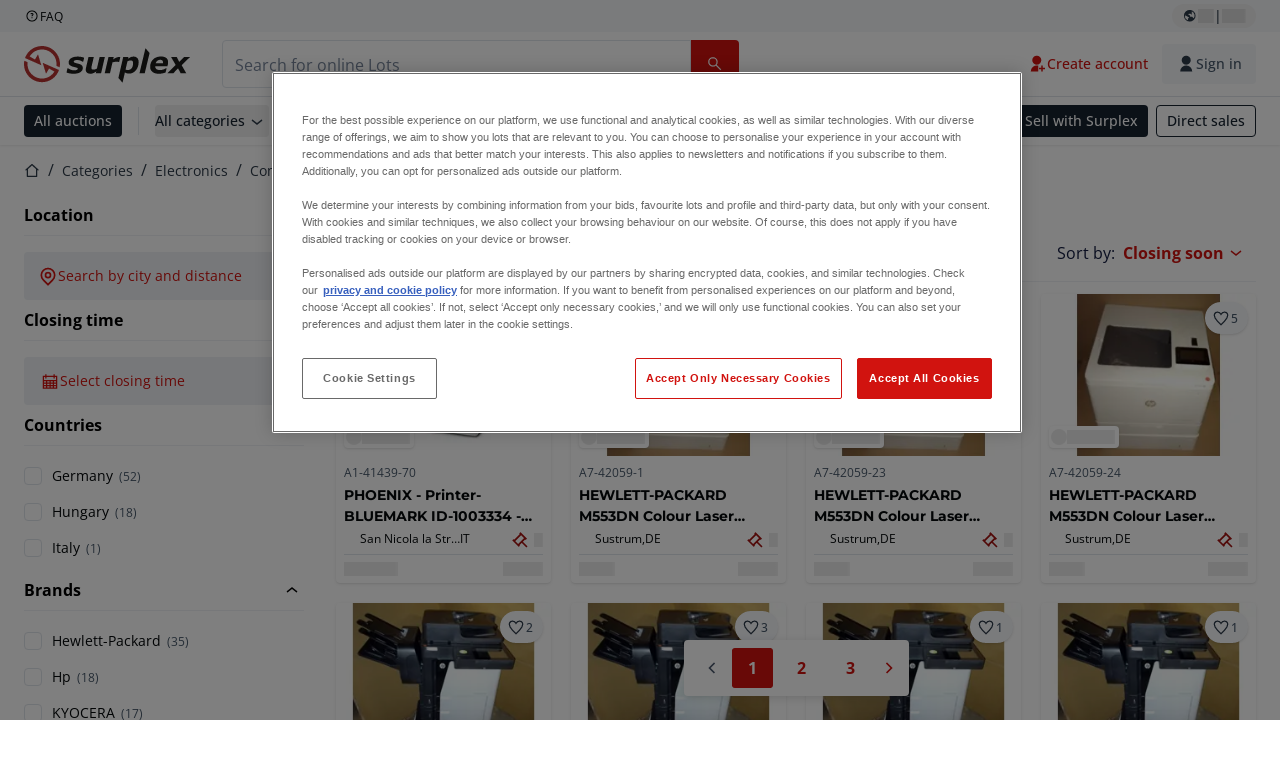

--- FILE ---
content_type: application/javascript; charset=UTF-8
request_url: https://www.surplex.com/_next/static/0dm-21wClgR36GoQES21M/_buildManifest.js
body_size: 1918
content:
self.__BUILD_MANIFEST=function(s,a,c,e,t,i,n,u,p,o,h,m,d,r,l,g,f,b,k,j){return{__rewrites:{afterFiles:[{has:i,source:"/:nextInternalLocale(de|en|fr|nl|pl|it|ro|es)/health-check",destination:"/:nextInternalLocale/api/health-check"},{has:i,source:"/:nextInternalLocale(de|en|fr|nl|pl|it|ro|es)/sitemaps/auctions-sitemap-:page.xml",destination:"/:nextInternalLocale/sitemaps/auctions-sitemap.xml?page=:page"},{has:i,source:"/:nextInternalLocale(de|en|fr|nl|pl|it|ro|es)/sitemaps/lots-sitemap-:page.xml",destination:"/:nextInternalLocale/sitemaps/lots-sitemap.xml?page=:page"},{has:i,source:"/:nextInternalLocale(de|en|fr|nl|pl|it|ro|es)/sitemaps/categories-sitemap-:mainCatId.xml",destination:"/:nextInternalLocale/sitemaps/categories-sitemap.xml?mainCatId=:mainCatId"}],beforeFiles:[],fallback:[]},__routerFilterStatic:{numItems:0,errorRate:1e-4,numBits:0,numHashes:r,bitArray:[]},__routerFilterDynamic:{numItems:n,errorRate:1e-4,numBits:n,numHashes:r,bitArray:[]},"/":[e,s,a,c,t,h,"static/chunks/pages/index-c61857c12de0e2c3.js"],"/_error":["static/css/3bd03ea9b00aa827.css","static/chunks/pages/_error-7ebb2c5d2e2577de.js"],"/a/[slugAndId]":[u,s,a,c,p,"static/css/5a846c0441315913.css","static/chunks/pages/a/[slugAndId]-e9e5b2e42c84975c.js"],"/account":[s,"static/chunks/pages/account-ed056ea1fbc20aa1.js"],"/account/communication-preferences":[s,"static/chunks/pages/account/communication-preferences-b8e1c18093f9017b.js"],"/account/deliveries":[s,"static/css/73e3303e941824ee.css","static/chunks/pages/account/deliveries-ddf3fa44da712531.js"],"/account/my-lots":[l,s,a,"static/css/02ab42da388450b9.css","static/chunks/pages/account/my-lots-e3a251d2b1b1e5a1.js"],"/account/my-purchases":[e,s,a,c,t,h,"static/chunks/pages/account/my-purchases-4c7d71db814e9ea7.js"],"/account/my-purchases/invoices":[e,s,a,c,t,"static/css/023373d51bf57c51.css","static/chunks/pages/account/my-purchases/invoices-94a57c1f3ba4ce55.js"],"/account/my-purchases/old-invoices":[s,"static/css/0b9441c95ee8b986.css","static/chunks/pages/account/my-purchases/old-invoices-fc9445262314d607.js"],"/account/my-purchases/payment-orders":[e,s,a,c,t,"static/css/cc55cfc0413ecc10.css","static/chunks/pages/account/my-purchases/payment-orders-a25e0cb952f13a3a.js"],"/account/profile":[s,m,g,"static/css/82fd8588fe5c88c4.css","static/chunks/pages/account/profile-6ee8daa8b732efc2.js"],"/auctions":[e,u,s,a,c,t,p,"static/css/7870811a95c1269d.css","static/chunks/pages/auctions-88ff06791c7033e0.js"],"/auth/change-email":[o,"static/chunks/pages/auth/change-email-0de1c628469a7f40.js"],"/auth/change-password":[o,"static/chunks/pages/auth/change-password-32221e79c4e3b7b8.js"],"/auth/change-phone":[o,"static/chunks/pages/auth/change-phone-9c660acc6f5afb43.js"],"/auth/completion":[m,g,f,"static/css/6f80dee16526b8da.css","static/chunks/pages/auth/completion-383fc63ec5de25a9.js"],"/auth/email-change-success":["static/chunks/pages/auth/email-change-success-866baf85e14dab11.js"],"/auth/email-redirect":["static/chunks/pages/auth/email-redirect-e08fb046a8fa9c44.js"],"/auth/login":[b,"static/css/76de33a47c93675c.css","static/chunks/pages/auth/login-7cb31acffc81fd0a.js"],"/auth/logout":["static/chunks/pages/auth/logout-ddbc8e9a79fe4f33.js"],"/auth/password-change-success":["static/chunks/pages/auth/password-change-success-457dfb51d1b222f4.js"],"/auth/password-reset":[o,"static/chunks/pages/auth/password-reset-393b72621444455c.js"],"/auth/signup":[b,"static/css/8aab3b2f9175dd00.css","static/chunks/pages/auth/signup-cbe5f8428e9787c9.js"],"/b/[slug]":["static/css/bf5f331f1ef96f32.css","static/chunks/pages/b/[slug]-ad4ee17cf998785b.js"],"/c/[...slugsAndId]":[e,u,s,a,c,t,p,k,"static/css/b2b287e00471c9f8.css","static/chunks/pages/c/[...slugsAndId]-1e22a499c61c2f23.js"],"/checkout":[m,j,"static/css/e1c50729cd706c93.css","static/chunks/pages/checkout-b1b5297aa694ef3f.js"],"/checkout/payment/[id]":[j,"static/css/ad1c6633f0782127.css","static/chunks/pages/checkout/payment/[id]-c197b995168eb562.js"],"/l/[slugAndId]":[e,l,s,a,c,t,"static/css/bc0a6a21511ee51d.css","static/chunks/pages/l/[slugAndId]-5b3d9bc1016e0ca4.js"],"/login":["static/chunks/pages/login-422614748f346d2b.js"],"/newsletter-subscribe":["static/css/c822128ce31d1c8f.css","static/chunks/pages/newsletter-subscribe-f08a02dda2bf8f89.js"],"/newsletter-unsubscribe":["static/css/f76dde21f4eae7a4.css","static/chunks/pages/newsletter-unsubscribe-fdc3dfc828b33d43.js"],"/password-reset":["static/chunks/pages/password-reset-b58c0c17acee6899.js"],"/payment-verification":[f,"static/chunks/pages/payment-verification-7f88afbbc843cfcb.js"],"/search":[e,u,"static/chunks/6147-070c0e7ece535187.js",s,a,c,t,p,k,"static/css/3d5ca3f755973150.css","static/chunks/pages/search-5ac0ca4b54c16651.js"],"/signup":["static/chunks/pages/signup-89298c803fb3f7f6.js"],"/sitemaps/auctions-sitemap-index.xml":["static/chunks/pages/sitemaps/auctions-sitemap-index.xml-d6f7b876c14d1d68.js"],"/sitemaps/auctions-sitemap.xml":["static/chunks/pages/sitemaps/auctions-sitemap.xml-5153f01a3c2f9bd0.js"],"/sitemaps/categories-sitemap-index.xml":["static/chunks/pages/sitemaps/categories-sitemap-index.xml-297d6dec7058a13b.js"],"/sitemaps/categories-sitemap.xml":["static/chunks/pages/sitemaps/categories-sitemap.xml-3a415925ab022280.js"],"/sitemaps/dato-pages-sitemap-index.xml":["static/chunks/pages/sitemaps/dato-pages-sitemap-index.xml-997db245cf01d7f5.js"],"/sitemaps/dato-pages-sitemap.xml":["static/chunks/pages/sitemaps/dato-pages-sitemap.xml-4981b6b380b7127f.js"],"/sitemaps/lots-sitemap-index.xml":["static/chunks/pages/sitemaps/lots-sitemap-index.xml-2979118b51ccb624.js"],"/sitemaps/lots-sitemap.xml":["static/chunks/pages/sitemaps/lots-sitemap.xml-8730e4d800aff69c.js"],"/trustpilot":["static/chunks/pages/trustpilot-2616cfc73c121777.js"],"/[slug]":[e,s,a,c,t,h,"static/chunks/pages/[slug]-a9ae5ef2b5f54334.js"],sortedPages:["/","/_app","/_error","/a/[slugAndId]","/account","/account/communication-preferences","/account/deliveries","/account/my-lots","/account/my-purchases","/account/my-purchases/invoices","/account/my-purchases/old-invoices","/account/my-purchases/payment-orders","/account/profile","/auctions","/auth/change-email","/auth/change-password","/auth/change-phone","/auth/completion","/auth/email-change-success","/auth/email-redirect","/auth/login","/auth/logout","/auth/password-change-success","/auth/password-reset","/auth/signup","/b/[slug]","/c/[...slugsAndId]","/checkout","/checkout/payment/[id]","/l/[slugAndId]","/login","/newsletter-subscribe","/newsletter-unsubscribe","/password-reset","/payment-verification","/search","/signup","/sitemaps/auctions-sitemap-index.xml","/sitemaps/auctions-sitemap.xml","/sitemaps/categories-sitemap-index.xml","/sitemaps/categories-sitemap.xml","/sitemaps/dato-pages-sitemap-index.xml","/sitemaps/dato-pages-sitemap.xml","/sitemaps/lots-sitemap-index.xml","/sitemaps/lots-sitemap.xml","/trustpilot","/[slug]"]}}("static/chunks/1303-df5f3b4392268228.js","static/chunks/5902-c31c525b1cb9ca75.js","static/chunks/2631-73cf63d56f708b18.js","static/chunks/9456-b9c6d91b4cdcf653.js","static/chunks/4689-b3bef28e4a4b1d98.js",void 0,0,"static/chunks/2232-41bb92fd997f247a.js","static/chunks/6986-fe813763acbdebea.js","static/css/9a7bd39c944ae64a.css","static/css/b65307de460adccb.css","static/chunks/9591-3ba364a8cfe3ab64.js",1e-4,NaN,"static/chunks/7297-5ad6c3c010daebcb.js","static/chunks/1462-5c1259594981c7d1.js","static/chunks/9816-456e9a720029af2a.js","static/chunks/997-ee4a3b93602eb73f.js","static/chunks/5088-b6100bfb8edd4e11.js","static/chunks/2875-a25fc68349962487.js"),self.__BUILD_MANIFEST_CB&&self.__BUILD_MANIFEST_CB();